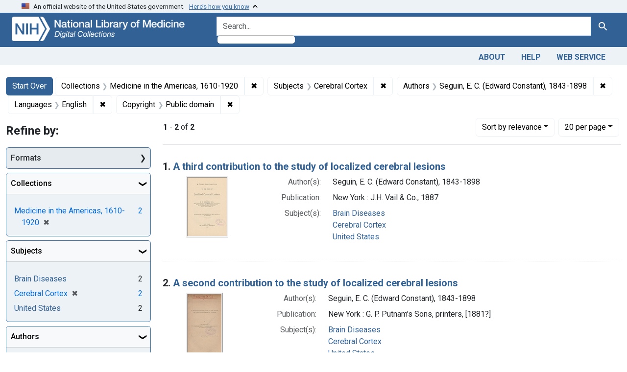

--- FILE ---
content_type: text/html; charset=utf-8
request_url: https://collections.nlm.nih.gov/?f%5Bdrep2.authorAggregate%5D%5B%5D=Seguin%2C+E.+C.+%28Edward+Constant%29%2C+1843-1898&f%5Bdrep2.isMemberOfCollection%5D%5B%5D=DREPMIA&f%5Bdrep2.language%5D%5B%5D=English&f%5Bdrep2.rightsFacet%5D%5B%5D=Public+domain&f%5Bdrep2.subjectAggregate%5D%5B%5D=Cerebral+Cortex&per_page=20&sort=score+desc
body_size: 56509
content:

<!DOCTYPE html>
<html class="no-js" lang="en">
  <head>
    <meta charset="utf-8">
    <meta http-equiv="Content-Type" content="text/html; charset=utf-8">
    <meta name="viewport" content="width=device-width, initial-scale=1, shrink-to-fit=no">

    <title>Collections: Medicine in the Americas, 1610-1920 / Subjects: Cerebral Cortex / Authors: Seguin, E. C. (Edward Constant), 1843-1898 / Languages: English / Copyright: Public domain - Digital Collections - National Library of Medicine Search Results</title>
    <script>
      document.querySelector('html').classList.remove('no-js');
    </script>
    <link href="https://collections.nlm.nih.gov/catalog/opensearch.xml" title="Digital Collections - National Library of Medicine" type="application/opensearchdescription+xml" rel="search" />
    <link rel="icon" type="image/x-icon" href="/assets/favicon-b8c01de62c74f0e46699ba411684c7102e20d583c37508a74752f5a737bd2a5c.ico" />
    <link rel="stylesheet" href="/assets/application-624872d75f01824887c553dc7f60b048da745266d14aa4fd754b4ca320e60de9.css" media="all" data-turbo-track="reload" />
      <script type="importmap" data-turbo-track="reload">{
  "imports": {
    "application": "/assets/application-1c4b701ec375046d9dcd62cbb577df29fd0bcd06fb8f2e5d3da4edef1f0b76e4.js",
    "@hotwired/turbo-rails": "/assets/turbo.min-c85b4c5406dd49df1f63e03a5b07120d39cc3e33bc2448f5e926b80514f9dfc8.js",
    "@hotwired/stimulus": "/assets/stimulus.min-dd364f16ec9504dfb72672295637a1c8838773b01c0b441bd41008124c407894.js",
    "@hotwired/stimulus-loading": "/assets/stimulus-loading-3576ce92b149ad5d6959438c6f291e2426c86df3b874c525b30faad51b0d96b3.js",
    "@github/auto-complete-element": "https://cdn.skypack.dev/@github/auto-complete-element",
    "@popperjs/core": "https://ga.jspm.io/npm:@popperjs/core@2.11.6/dist/umd/popper.min.js",
    "bootstrap": "https://ga.jspm.io/npm:bootstrap@5.2.2/dist/js/bootstrap.js",
    "chart.js": "https://ga.jspm.io/npm:chart.js@4.2.0/dist/chart.js",
    "@kurkle/color": "https://ga.jspm.io/npm:@kurkle/color@0.3.2/dist/color.esm.js",
    "blacklight/bookmark_toggle": "/assets/blacklight/bookmark_toggle-97b6e8357b4b80f49f7978d752d5b6e7e7f728fe9415742ab71b74418d689fad.js",
    "blacklight/button_focus": "/assets/blacklight/button_focus-9e15a08a7a1886d78f54ed5d25655a8a07a535dcdd4de584da5c6c6d47e4188c.js",
    "blacklight/checkbox_submit": "/assets/blacklight/checkbox_submit-7487e8aab30e3b1509ab58ee473b9a886d755332ade14642ecd98b4cff0c72ef.js",
    "blacklight/core": "/assets/blacklight/core-65db34d8f13f026bcc00abf2dc79a6d61c981f588e6e43b8ea002108656b0ae2.js",
    "blacklight": "/assets/blacklight/index-267e64c5525f71bbc998c7dcc67340a3a40ae3464988e067f0a65d7a8f5f58b3.js",
    "blacklight/modal": "/assets/blacklight/modal-68610e6a319400c036afd544e8c05c9d5cf1b64c06ec2f06c0e94e3952366553.js",
    "blacklight/modalForm": "/assets/blacklight/modalForm-02d8c117d37bf34110a491a76d0889980cb960ebfe1c1c2445e9de64e8637fee.js",
    "blacklight/search_context": "/assets/blacklight/search_context-73898e17aacbe00701917cb30c8edf9f3294ca3fa857f99e393bde1000dc4984.js",
    "blacklight-range-limit": "/assets/blacklight-range-limit/index-c720a19fcc320a3b6c8c7d971ec8b00fd470d7478346681356d611777b93f295.js",
    "controllers/application": "/assets/controllers/application-368d98631bccbf2349e0d4f8269afb3fe9625118341966de054759d96ea86c7e.js",
    "controllers/hello_controller": "/assets/controllers/hello_controller-549135e8e7c683a538c3d6d517339ba470fcfb79d62f738a0a089ba41851a554.js",
    "controllers": "/assets/controllers/index-2db729dddcc5b979110e98de4b6720f83f91a123172e87281d5a58410fc43806.js"
  }
}</script>
<link rel="modulepreload" href="/assets/application-1c4b701ec375046d9dcd62cbb577df29fd0bcd06fb8f2e5d3da4edef1f0b76e4.js">
<link rel="modulepreload" href="/assets/turbo.min-c85b4c5406dd49df1f63e03a5b07120d39cc3e33bc2448f5e926b80514f9dfc8.js">
<link rel="modulepreload" href="/assets/stimulus.min-dd364f16ec9504dfb72672295637a1c8838773b01c0b441bd41008124c407894.js">
<link rel="modulepreload" href="/assets/stimulus-loading-3576ce92b149ad5d6959438c6f291e2426c86df3b874c525b30faad51b0d96b3.js">
<link rel="modulepreload" href="https://cdn.skypack.dev/@github/auto-complete-element">
<link rel="modulepreload" href="https://ga.jspm.io/npm:@popperjs/core@2.11.6/dist/umd/popper.min.js">
<link rel="modulepreload" href="https://ga.jspm.io/npm:bootstrap@5.2.2/dist/js/bootstrap.js">
<link rel="modulepreload" href="https://ga.jspm.io/npm:chart.js@4.2.0/dist/chart.js">
<link rel="modulepreload" href="https://ga.jspm.io/npm:@kurkle/color@0.3.2/dist/color.esm.js">
<link rel="modulepreload" href="/assets/blacklight/bookmark_toggle-97b6e8357b4b80f49f7978d752d5b6e7e7f728fe9415742ab71b74418d689fad.js">
<link rel="modulepreload" href="/assets/blacklight/button_focus-9e15a08a7a1886d78f54ed5d25655a8a07a535dcdd4de584da5c6c6d47e4188c.js">
<link rel="modulepreload" href="/assets/blacklight/checkbox_submit-7487e8aab30e3b1509ab58ee473b9a886d755332ade14642ecd98b4cff0c72ef.js">
<link rel="modulepreload" href="/assets/blacklight/core-65db34d8f13f026bcc00abf2dc79a6d61c981f588e6e43b8ea002108656b0ae2.js">
<link rel="modulepreload" href="/assets/blacklight/index-267e64c5525f71bbc998c7dcc67340a3a40ae3464988e067f0a65d7a8f5f58b3.js">
<link rel="modulepreload" href="/assets/blacklight/modal-68610e6a319400c036afd544e8c05c9d5cf1b64c06ec2f06c0e94e3952366553.js">
<link rel="modulepreload" href="/assets/blacklight/modalForm-02d8c117d37bf34110a491a76d0889980cb960ebfe1c1c2445e9de64e8637fee.js">
<link rel="modulepreload" href="/assets/blacklight/search_context-73898e17aacbe00701917cb30c8edf9f3294ca3fa857f99e393bde1000dc4984.js">
<link rel="modulepreload" href="/assets/blacklight-range-limit/index-c720a19fcc320a3b6c8c7d971ec8b00fd470d7478346681356d611777b93f295.js">
<link rel="modulepreload" href="/assets/controllers/application-368d98631bccbf2349e0d4f8269afb3fe9625118341966de054759d96ea86c7e.js">
<link rel="modulepreload" href="/assets/controllers/hello_controller-549135e8e7c683a538c3d6d517339ba470fcfb79d62f738a0a089ba41851a554.js">
<link rel="modulepreload" href="/assets/controllers/index-2db729dddcc5b979110e98de4b6720f83f91a123172e87281d5a58410fc43806.js">
<script type="module">import "application"</script>
    <script src="https://code.jquery.com/jquery-3.7.1.min.js"></script>
    <meta name="csrf-param" content="authenticity_token" />
<meta name="csrf-token" content="XnvEkbOcnEgnfzYYiCJXEV_iYPw4g5OQtSSXQwko4GEloUaz5pwKNZTnK_5gM4dSg2mW53JdxaInOQOAeEnUKg" />
      <meta name="totalResults" content="2" />
<meta name="startIndex" content="0" />
<meta name="itemsPerPage" content="20" />

  <link rel="alternate" type="application/rss+xml" title="RSS for results" href="/catalog.rss?f%5Bdrep2.authorAggregate%5D%5B%5D=Seguin%2C+E.+C.+%28Edward+Constant%29%2C+1843-1898&amp;f%5Bdrep2.isMemberOfCollection%5D%5B%5D=DREPMIA&amp;f%5Bdrep2.language%5D%5B%5D=English&amp;f%5Bdrep2.rightsFacet%5D%5B%5D=Public+domain&amp;f%5Bdrep2.subjectAggregate%5D%5B%5D=Cerebral+Cortex&amp;per_page=20&amp;sort=score+desc" />
  <link rel="alternate" type="application/atom+xml" title="Atom for results" href="/catalog.atom?f%5Bdrep2.authorAggregate%5D%5B%5D=Seguin%2C+E.+C.+%28Edward+Constant%29%2C+1843-1898&amp;f%5Bdrep2.isMemberOfCollection%5D%5B%5D=DREPMIA&amp;f%5Bdrep2.language%5D%5B%5D=English&amp;f%5Bdrep2.rightsFacet%5D%5B%5D=Public+domain&amp;f%5Bdrep2.subjectAggregate%5D%5B%5D=Cerebral+Cortex&amp;per_page=20&amp;sort=score+desc" />
  <link rel="alternate" type="application/json" title="JSON" href="/catalog.json?f%5Bdrep2.authorAggregate%5D%5B%5D=Seguin%2C+E.+C.+%28Edward+Constant%29%2C+1843-1898&amp;f%5Bdrep2.isMemberOfCollection%5D%5B%5D=DREPMIA&amp;f%5Bdrep2.language%5D%5B%5D=English&amp;f%5Bdrep2.rightsFacet%5D%5B%5D=Public+domain&amp;f%5Bdrep2.subjectAggregate%5D%5B%5D=Cerebral+Cortex&amp;per_page=20&amp;sort=score+desc" />


	<!-- Google Tag Manager -->
	<script>(function(w,d,s,l,i){w[l]=w[l]||[];w[l].push({'gtm.start': new Date().getTime(),event:'gtm.js'});var f=d.getElementsByTagName(s)[0], j=d.createElement(s),dl=l!='dataLayer'?'&l='+l:'';j.async=true;j.src='//www.googletagmanager.com/gtm.js?id='+i+dl;f.parentNode.insertBefore(j,f);})(window,document,'script','dataLayer','GTM-MT6MLL');</script>
	<!-- End Google Tag Manager -->
	
	<!-- json Structured Metadata -->
	
  </head>
  <body class="blacklight-catalog blacklight-catalog-index">
	<!-- Google Tag Manager -->
	<noscript><iframe src="//www.googletagmanager.com/ns.html?id=GTM-MT6MLL" height="0" width="0" style="display:none;visibility:hidden" title="googletagmanager"></iframe></noscript>
	<!-- End Google Tag Manager -->
    <nav id="skip-link" role="navigation" aria-label="Skip links">
      <a class="element-invisible element-focusable rounded-bottom py-2 px-3" data-turbolinks="false" href="#search_field">Skip to search</a>
      <a class="element-invisible element-focusable rounded-bottom py-2 px-3" data-turbolinks="false" href="#main-container">Skip to main content</a>
          <a class="element-invisible element-focusable rounded-bottom py-2 px-3" data-turbolinks="false" href="#documents">Skip to first result</a>

    </nav>
    <section class="govt-banner">
  <div class="container-fluid bg-secondary">
    <div class="container">
      <div class="accordion" id="uswdsbanner">
        <div class="accordion-item">
          <h2 class="accordion-header mb-0" id="headingOne">
            <button class="accordion-button shadow-none collapsed" type="button" data-bs-toggle="collapse" data-bs-target="#collapseOne" aria-expanded="true" aria-controls="collapseOne">
              <small> An official website of the United States government. &nbsp; <span class="bluelink">Here’s how you know</span></small>
            </button>
          </h2>
          <div id="collapseOne" class="accordion-collapse collapse" aria-labelledby="headingOne" data-bs-parent="#uswdsbanner">
            <div class="accordion-body">
              <div class="row">
                <div class="col-lg-6 col-md-12 col-12">
                  <p>
                    <img src="/icon-dot-gov.svg" class="img-fluid float-start pe-2 pb-4" alt="Govt building">
                    <strong>Official websites use .gov</strong>
                    <br> A <strong>.gov </strong>website belongs to an official government organization in the United States.
                  </p>
                </div>
                <div class="col-lg-6 col-md-12 col-12">
                  <p>
                    <img src="/icon-https.svg" class="img-fluid float-start pe-2 pb-4" alt="Secure accsess">
                    <strong>Secure .gov websites use HTTPS</strong>
                    <br> A <strong>lock ( <span class="icon-lock">
                        <svg xmlns="http://www.w3.org/2000/svg" width="14" height="16" viewBox="0 0 52 64" class="usa-banner__lock-image" role="img" aria-labelledby="banner-lock-title-default banner-lock-description-default" focusable="false">
                          <title id="banner-lock-title-default">Lock</title>
                          <desc id="banner-lock-description-default">A locked padlock</desc>
                          <path fill="#000000" fill-rule="evenodd" d="M26 0c10.493 0 19 8.507 19 19v9h3a4 4 0 0 1 4 4v28a4 4 0 0 1-4 4H4a4 4 0 0 1-4-4V32a4 4 0 0 1 4-4h3v-9C7 8.507 15.507 0 26 0zm0 8c-5.979 0-10.843 4.77-10.996 10.712L15 19v9h22v-9c0-6.075-4.925-11-11-11z" />
                        </svg>
                      </span> ) </strong> or <strong>https://</strong> means you’ve safely connected to the .gov website. Share sensitive information only on official, secure websites.
                  </p>
                </div>
              </div>
            </div>
          </div>
        </div>
      </div>
    </div>
  </div>
</section>

<div class="container-fluid bg-primary">
  <div class="container branding">	
    <div class="row py-2">
      <div class="col-lg-4 col-md-5 mb-1">
        <a href="/" id="anch_0"><img src="/images/digital_collections_white.png" class="img-fluid" alt="NLM Digital Collections"></a>
      </div>
      <div class="col-lg-8 col-md-7 ">
        <form class="search-query-form" action="https://collections.nlm.nih.gov/" accept-charset="UTF-8" method="get">
  <input type="hidden" name="per_page" value="20" autocomplete="off" />
<input type="hidden" name="sort" value="score desc" autocomplete="off" />
<input type="hidden" name="f[drep2.isMemberOfCollection][]" value="DREPMIA" autocomplete="off" />
<input type="hidden" name="f[drep2.subjectAggregate][]" value="Cerebral Cortex" autocomplete="off" />
<input type="hidden" name="f[drep2.authorAggregate][]" value="Seguin, E. C. (Edward Constant), 1843-1898" autocomplete="off" />
<input type="hidden" name="f[drep2.language][]" value="English" autocomplete="off" />
<input type="hidden" name="f[drep2.rightsFacet][]" value="Public domain" autocomplete="off" />
  <div class="input-group">
    

      <input value="all_fields" autocomplete="off" type="hidden" name="search_field" id="search_field" />

    <label class="sr-only visually-hidden" for="q">search for</label>
      <auto-complete src="/catalog/suggest" for="autocomplete-popup" class="search-autocomplete-wrapper">
        <input placeholder="Search..." class="search-q q form-control rounded-left" aria-label="search for" aria-autocomplete="list" aria-controls="autocomplete-popup" type="search" name="q" id="q" />
        <ul id="autocomplete-popup" role="listbox" aria-label="search for"></ul>
      </auto-complete>

    
    <button class="btn btn-primary search-btn" type="submit" id="search"><span class="visually-hidden-sm me-sm-1 submit-search-text">Search</span><span class="blacklight-icons blacklight-icons-"><svg xmlns="http://www.w3.org/2000/svg" fill="currentColor" aria-hidden="true" width="24" height="24" viewBox="0 0 24 24">
  <path fill="none" d="M0 0h24v24H0V0z"/><path d="M15.5 14h-.79l-.28-.27C15.41 12.59 16 11.11 16 9.5 16 5.91 13.09 3 9.5 3S3 5.91 3 9.5 5.91 16 9.5 16c1.61 0 3.09-.59 4.23-1.57l.27.28v.79l5 4.99L20.49 19l-4.99-5zm-6 0C7.01 14 5 11.99 5 9.5S7.01 5 9.5 5 14 7.01 14 9.5 11.99 14 9.5 14z"/>
</svg>
</span></button>
  </div>
</form>

      </div>
    </div>
  </div>
</div>

<div class="container-fluid bg-secondary">
  <div class="container">
	<nav class="navbar navbar-expand navbar-light p-1">
      <ul class="navbar-nav ms-auto">
        <li class="nav-item"><a class="nav-link" href="/about">About</a></li>
        <li class="nav-item"><a class="nav-link" href="/help">Help</a></li>
        <li class="nav-item"><a class="nav-link" href="/web_service">Web Service</a></li>
      </ul>
    </nav>
  </div>  
</div>

    <main id="main-container" class="container mt-4" role="main" aria-label="Main content">
        <h1 class="sr-only visually-hidden top-content-title">Search</h1>


  <div id="appliedParams" class="clearfix constraints-container">
    <h2 class="sr-only visually-hidden">Search Constraints</h2>

  <a class="catalog_startOverLink btn btn-primary" href="/">Start Over</a>

    <span class="constraints-label sr-only visually-hidden">You searched for:</span>
    

    <span class="btn-group applied-filter constraint filter filter-drep2-ismemberofcollection">
  <span class="constraint-value btn btn-outline-secondary">
      <span class="filter-name">Collections</span>
      <span class="filter-value" title="Medicine in the Americas, 1610-1920">Medicine in the Americas, 1610-1920</span>
  </span>
    <a class="btn btn-outline-secondary remove" href="https://collections.nlm.nih.gov/?f%5Bdrep2.authorAggregate%5D%5B%5D=Seguin%2C+E.+C.+%28Edward+Constant%29%2C+1843-1898&amp;f%5Bdrep2.language%5D%5B%5D=English&amp;f%5Bdrep2.rightsFacet%5D%5B%5D=Public+domain&amp;f%5Bdrep2.subjectAggregate%5D%5B%5D=Cerebral+Cortex&amp;per_page=20&amp;sort=score+desc">
      <span class="remove-icon" aria-hidden="true">✖</span>
      <span class="sr-only visually-hidden">
        Remove constraint Collections: Medicine in the Americas, 1610-1920
      </span>
</a></span>

<span class="btn-group applied-filter constraint filter filter-drep2-subjectaggregate">
  <span class="constraint-value btn btn-outline-secondary">
      <span class="filter-name">Subjects</span>
      <span class="filter-value" title="Cerebral Cortex">Cerebral Cortex</span>
  </span>
    <a class="btn btn-outline-secondary remove" href="https://collections.nlm.nih.gov/?f%5Bdrep2.authorAggregate%5D%5B%5D=Seguin%2C+E.+C.+%28Edward+Constant%29%2C+1843-1898&amp;f%5Bdrep2.isMemberOfCollection%5D%5B%5D=DREPMIA&amp;f%5Bdrep2.language%5D%5B%5D=English&amp;f%5Bdrep2.rightsFacet%5D%5B%5D=Public+domain&amp;per_page=20&amp;sort=score+desc">
      <span class="remove-icon" aria-hidden="true">✖</span>
      <span class="sr-only visually-hidden">
        Remove constraint Subjects: Cerebral Cortex
      </span>
</a></span>

<span class="btn-group applied-filter constraint filter filter-drep2-authoraggregate">
  <span class="constraint-value btn btn-outline-secondary">
      <span class="filter-name">Authors</span>
      <span class="filter-value" title="Seguin, E. C. (Edward Constant), 1843-1898">Seguin, E. C. (Edward Constant), 1843-1898</span>
  </span>
    <a class="btn btn-outline-secondary remove" href="https://collections.nlm.nih.gov/?f%5Bdrep2.isMemberOfCollection%5D%5B%5D=DREPMIA&amp;f%5Bdrep2.language%5D%5B%5D=English&amp;f%5Bdrep2.rightsFacet%5D%5B%5D=Public+domain&amp;f%5Bdrep2.subjectAggregate%5D%5B%5D=Cerebral+Cortex&amp;per_page=20&amp;sort=score+desc">
      <span class="remove-icon" aria-hidden="true">✖</span>
      <span class="sr-only visually-hidden">
        Remove constraint Authors: Seguin, E. C. (Edward Constant), 1843-1898
      </span>
</a></span>

<span class="btn-group applied-filter constraint filter filter-drep2-language">
  <span class="constraint-value btn btn-outline-secondary">
      <span class="filter-name">Languages</span>
      <span class="filter-value" title="English">English</span>
  </span>
    <a class="btn btn-outline-secondary remove" href="https://collections.nlm.nih.gov/?f%5Bdrep2.authorAggregate%5D%5B%5D=Seguin%2C+E.+C.+%28Edward+Constant%29%2C+1843-1898&amp;f%5Bdrep2.isMemberOfCollection%5D%5B%5D=DREPMIA&amp;f%5Bdrep2.rightsFacet%5D%5B%5D=Public+domain&amp;f%5Bdrep2.subjectAggregate%5D%5B%5D=Cerebral+Cortex&amp;per_page=20&amp;sort=score+desc">
      <span class="remove-icon" aria-hidden="true">✖</span>
      <span class="sr-only visually-hidden">
        Remove constraint Languages: English
      </span>
</a></span>

<span class="btn-group applied-filter constraint filter filter-drep2-rightsfacet">
  <span class="constraint-value btn btn-outline-secondary">
      <span class="filter-name">Copyright</span>
      <span class="filter-value" title="Public domain">Public domain</span>
  </span>
    <a class="btn btn-outline-secondary remove" href="https://collections.nlm.nih.gov/?f%5Bdrep2.authorAggregate%5D%5B%5D=Seguin%2C+E.+C.+%28Edward+Constant%29%2C+1843-1898&amp;f%5Bdrep2.isMemberOfCollection%5D%5B%5D=DREPMIA&amp;f%5Bdrep2.language%5D%5B%5D=English&amp;f%5Bdrep2.subjectAggregate%5D%5B%5D=Cerebral+Cortex&amp;per_page=20&amp;sort=score+desc">
      <span class="remove-icon" aria-hidden="true">✖</span>
      <span class="sr-only visually-hidden">
        Remove constraint Copyright: Public domain
      </span>
</a></span>



</div>



      <div class="row">
  <div class="col-md-12">
    <div id="main-flashes">
      <div class="flash_messages">
    
    
    
    
</div>

    </div>
  </div>
</div>


      <div class="row">
            <section id="content" class="col-lg-9 order-last" aria-label="search results">
        





<div id="sortAndPerPage" class="sort-pagination d-md-flex justify-content-between" role="navigation" aria-label="Results navigation">
  <section class="paginate-section">
      <div class="page-links">
      <span class="page-entries">
        <strong>1</strong> - <strong>2</strong> of <strong>2</strong>
      </span>
    </div> 

</section>

  <div class="search-widgets">
        <div id="sort-dropdown" class="btn-group sort-dropdown">
  <button name="button" type="submit" class="btn btn-outline-secondary dropdown-toggle" aria-expanded="false" data-toggle="dropdown" data-bs-toggle="dropdown">Sort<span class="d-none d-sm-inline"> by relevance</span><span class="caret"></span></button>

  <div class="dropdown-menu" role="menu">
      <a class="dropdown-item active" role="menuitem" aria-current="page" href="/?f%5Bdrep2.authorAggregate%5D%5B%5D=Seguin%2C+E.+C.+%28Edward+Constant%29%2C+1843-1898&amp;f%5Bdrep2.isMemberOfCollection%5D%5B%5D=DREPMIA&amp;f%5Bdrep2.language%5D%5B%5D=English&amp;f%5Bdrep2.rightsFacet%5D%5B%5D=Public+domain&amp;f%5Bdrep2.subjectAggregate%5D%5B%5D=Cerebral+Cortex&amp;per_page=20&amp;sort=score+desc">relevance</a>
      <a class="dropdown-item " role="menuitem" href="/?f%5Bdrep2.authorAggregate%5D%5B%5D=Seguin%2C+E.+C.+%28Edward+Constant%29%2C+1843-1898&amp;f%5Bdrep2.isMemberOfCollection%5D%5B%5D=DREPMIA&amp;f%5Bdrep2.language%5D%5B%5D=English&amp;f%5Bdrep2.rightsFacet%5D%5B%5D=Public+domain&amp;f%5Bdrep2.subjectAggregate%5D%5B%5D=Cerebral+Cortex&amp;per_page=20&amp;sort=drep3.titleSortForm+asc">title</a>
  </div>
</div>



        <span class="sr-only visually-hidden">Number of results to display per page</span>
  <div id="per_page-dropdown" class="btn-group per_page-dropdown">
  <button name="button" type="submit" class="btn btn-outline-secondary dropdown-toggle" aria-expanded="false" data-toggle="dropdown" data-bs-toggle="dropdown">20<span class="sr-only visually-hidden"> per page</span><span class="d-none d-sm-inline"> per page</span><span class="caret"></span></button>

  <div class="dropdown-menu" role="menu">
      <a class="dropdown-item " role="menuitem" href="/?f%5Bdrep2.authorAggregate%5D%5B%5D=Seguin%2C+E.+C.+%28Edward+Constant%29%2C+1843-1898&amp;f%5Bdrep2.isMemberOfCollection%5D%5B%5D=DREPMIA&amp;f%5Bdrep2.language%5D%5B%5D=English&amp;f%5Bdrep2.rightsFacet%5D%5B%5D=Public+domain&amp;f%5Bdrep2.subjectAggregate%5D%5B%5D=Cerebral+Cortex&amp;per_page=10&amp;sort=score+desc">10<span class="sr-only visually-hidden"> per page</span></a>
      <a class="dropdown-item active" role="menuitem" aria-current="page" href="/?f%5Bdrep2.authorAggregate%5D%5B%5D=Seguin%2C+E.+C.+%28Edward+Constant%29%2C+1843-1898&amp;f%5Bdrep2.isMemberOfCollection%5D%5B%5D=DREPMIA&amp;f%5Bdrep2.language%5D%5B%5D=English&amp;f%5Bdrep2.rightsFacet%5D%5B%5D=Public+domain&amp;f%5Bdrep2.subjectAggregate%5D%5B%5D=Cerebral+Cortex&amp;per_page=20&amp;sort=score+desc">20<span class="sr-only visually-hidden"> per page</span></a>
      <a class="dropdown-item " role="menuitem" href="/?f%5Bdrep2.authorAggregate%5D%5B%5D=Seguin%2C+E.+C.+%28Edward+Constant%29%2C+1843-1898&amp;f%5Bdrep2.isMemberOfCollection%5D%5B%5D=DREPMIA&amp;f%5Bdrep2.language%5D%5B%5D=English&amp;f%5Bdrep2.rightsFacet%5D%5B%5D=Public+domain&amp;f%5Bdrep2.subjectAggregate%5D%5B%5D=Cerebral+Cortex&amp;per_page=50&amp;sort=score+desc">50<span class="sr-only visually-hidden"> per page</span></a>
      <a class="dropdown-item " role="menuitem" href="/?f%5Bdrep2.authorAggregate%5D%5B%5D=Seguin%2C+E.+C.+%28Edward+Constant%29%2C+1843-1898&amp;f%5Bdrep2.isMemberOfCollection%5D%5B%5D=DREPMIA&amp;f%5Bdrep2.language%5D%5B%5D=English&amp;f%5Bdrep2.rightsFacet%5D%5B%5D=Public+domain&amp;f%5Bdrep2.subjectAggregate%5D%5B%5D=Cerebral+Cortex&amp;per_page=100&amp;sort=score+desc">100<span class="sr-only visually-hidden"> per page</span></a>
  </div>
</div>


      

</div>
</div>


<h2 class="sr-only visually-hidden">Search Results</h2>

  <div id="documents" class="documents-list">
  <article data-document-id="nlm-nlmuid-101311043-bk" data-document-counter="1" itemscope="itemscope" itemtype="http://schema.org/Thing" class="document document-position-1">
  
    <div class="document-main-section">
      <header class="documentHeader row">
  <h3 class="index_title document-title-heading col">

    <span class="document-counter">1. </span><a data-context-href="/catalog/nlm:nlmuid-101311043-bk/track?counter=1&amp;document_id=nlm%3Anlmuid-101311043-bk&amp;per_page=20&amp;search_id=1795501" data-context-method="post" itemprop="name" href="/catalog/nlm:nlmuid-101311043-bk">A third contribution to the study of localized cerebral lesions</a>
</h3>
    
</header>

      
  <div class="document-thumbnail">
    <a data-context-href="/catalog/nlm:nlmuid-101311043-bk/track?counter=1&amp;document_id=nlm%3Anlmuid-101311043-bk&amp;per_page=20&amp;search_id=1795501" data-context-method="post" aria-hidden="true" tabindex="-1" href="/catalog/nlm:nlmuid-101311043-bk"><img alt="nlm:nlmuid-101311043-bk" src="/thumb/nlm:nlmuid-101311043-bk" /></a>
  </div>

      
      
      
<dl class="document-metadata dl-invert row">    <dt class="blacklight-drep2-authoraggregate col-md-3">    Author(s):
</dt>
  <dd class="col-md-9 blacklight-drep2-authoraggregate">    Seguin, E. C. (Edward Constant), 1843-1898
</dd>

    <dt class="blacklight-drep2-pubconcat col-md-3">    Publication:
</dt>
  <dd class="col-md-9 blacklight-drep2-pubconcat">    New York : J.H. Vail &amp; Co., 1887
</dd>

    <dt class="blacklight-drep2-subjectaggregate col-md-3">    Subject(s):
</dt>
  <dd class="col-md-9 blacklight-drep2-subjectaggregate">    <a href="/?f%5Bdrep2.subjectAggregate%5D%5B%5D=Brain+Diseases">Brain Diseases</a><br/><a href="/?f%5Bdrep2.subjectAggregate%5D%5B%5D=Cerebral+Cortex">Cerebral Cortex</a><br/><a href="/?f%5Bdrep2.subjectAggregate%5D%5B%5D=United+States">United States</a>
</dd>

</dl>


        
    </div>

  
</article><article data-document-id="nlm-nlmuid-101313651-bk" data-document-counter="2" itemscope="itemscope" itemtype="http://schema.org/Thing" class="document document-position-2">
  
    <div class="document-main-section">
      <header class="documentHeader row">
  <h3 class="index_title document-title-heading col">

    <span class="document-counter">2. </span><a data-context-href="/catalog/nlm:nlmuid-101313651-bk/track?counter=2&amp;document_id=nlm%3Anlmuid-101313651-bk&amp;per_page=20&amp;search_id=1795501" data-context-method="post" itemprop="name" href="/catalog/nlm:nlmuid-101313651-bk">A second contribution to the study of localized cerebral lesions</a>
</h3>
    
</header>

      
  <div class="document-thumbnail">
    <a data-context-href="/catalog/nlm:nlmuid-101313651-bk/track?counter=2&amp;document_id=nlm%3Anlmuid-101313651-bk&amp;per_page=20&amp;search_id=1795501" data-context-method="post" aria-hidden="true" tabindex="-1" href="/catalog/nlm:nlmuid-101313651-bk"><img alt="nlm:nlmuid-101313651-bk" src="/thumb/nlm:nlmuid-101313651-bk" /></a>
  </div>

      
      
      
<dl class="document-metadata dl-invert row">    <dt class="blacklight-drep2-authoraggregate col-md-3">    Author(s):
</dt>
  <dd class="col-md-9 blacklight-drep2-authoraggregate">    Seguin, E. C. (Edward Constant), 1843-1898
</dd>

    <dt class="blacklight-drep2-pubconcat col-md-3">    Publication:
</dt>
  <dd class="col-md-9 blacklight-drep2-pubconcat">    New York : G. P. Putnam&#39;s Sons, printers, [1881?]
</dd>

    <dt class="blacklight-drep2-subjectaggregate col-md-3">    Subject(s):
</dt>
  <dd class="col-md-9 blacklight-drep2-subjectaggregate">    <a href="/?f%5Bdrep2.subjectAggregate%5D%5B%5D=Brain+Diseases">Brain Diseases</a><br/><a href="/?f%5Bdrep2.subjectAggregate%5D%5B%5D=Cerebral+Cortex">Cerebral Cortex</a><br/><a href="/?f%5Bdrep2.subjectAggregate%5D%5B%5D=United+States">United States</a>
</dd>

</dl>


        
    </div>

  
</article>
</div>





    </section>

    <section id="sidebar" class="page-sidebar col-lg-3 order-first" aria-label="limit your search">
            <div id="facets" class="facets sidenav facets-toggleable-md">
  <div class="facets-header">
    <h2 class="facets-heading">Refine by:</h2>

    <button class="navbar-toggler navbar-toggler-right" type="button" data-toggle="collapse" data-target="#facet-panel-collapse" data-bs-toggle="collapse" data-bs-target="#facet-panel-collapse" aria-controls="facet-panel-collapse" aria-expanded="false" aria-label="Toggle facets">
      <span data-show-label>Show facets</span>
      <span data-hide-label>Hide facets</span>
</button>  </div>

  <div id="facet-panel-collapse" class="facets-collapse collapse">
          <div class="card facet-limit blacklight-drep2.format ">
  <h3 class="card-header p-0 facet-field-heading" id="facet-drep2-format-header">
    <button
      type="button"
      class="btn w-100 d-block btn-block p-2 text-start text-left collapse-toggle collapsed"
      data-toggle="collapse"
      data-bs-toggle="collapse"
      data-target="#facet-drep2-format"
      data-bs-target="#facet-drep2-format"
      aria-expanded="false"
    >
          Formats

    </button>
  </h3>
  <div id="facet-drep2-format" aria-labelledby="facet-drep2-format-header" class="panel-collapse facet-content collapse ">
    <div class="card-body">
          
    <ul class="facet-values list-unstyled">
      <li><span class="facet-label"><a class="facet-select" rel="nofollow" href="/?f%5Bdrep2.authorAggregate%5D%5B%5D=Seguin%2C+E.+C.+%28Edward+Constant%29%2C+1843-1898&amp;f%5Bdrep2.format%5D%5B%5D=Text&amp;f%5Bdrep2.isMemberOfCollection%5D%5B%5D=DREPMIA&amp;f%5Bdrep2.language%5D%5B%5D=English&amp;f%5Bdrep2.rightsFacet%5D%5B%5D=Public+domain&amp;f%5Bdrep2.subjectAggregate%5D%5B%5D=Cerebral+Cortex&amp;per_page=20&amp;sort=score+desc">Text</a></span><span class="facet-count">2</span></li>
    </ul>


    </div>
  </div>
</div>
<div class="card facet-limit blacklight-drep2.isMemberOfCollection facet-limit-active">
  <h3 class="card-header p-0 facet-field-heading" id="facet-drep2-ismemberofcollection-header">
    <button
      type="button"
      class="btn w-100 d-block btn-block p-2 text-start text-left collapse-toggle "
      data-toggle="collapse"
      data-bs-toggle="collapse"
      data-target="#facet-drep2-ismemberofcollection"
      data-bs-target="#facet-drep2-ismemberofcollection"
      aria-expanded="true"
    >
          Collections

    </button>
  </h3>
  <div id="facet-drep2-ismemberofcollection" aria-labelledby="facet-drep2-ismemberofcollection-header" class="panel-collapse facet-content collapse show">
    <div class="card-body">
          
    <ul class="facet-values list-unstyled">
      <li><span class="facet-label"><span class="selected">Medicine in the Americas, 1610-1920</span><a class="remove" rel="nofollow" href="https://collections.nlm.nih.gov/?f%5Bdrep2.authorAggregate%5D%5B%5D=Seguin%2C+E.+C.+%28Edward+Constant%29%2C+1843-1898&amp;f%5Bdrep2.language%5D%5B%5D=English&amp;f%5Bdrep2.rightsFacet%5D%5B%5D=Public+domain&amp;f%5Bdrep2.subjectAggregate%5D%5B%5D=Cerebral+Cortex&amp;per_page=20&amp;sort=score+desc"><span class="remove-icon" aria-hidden="true">✖</span><span class="sr-only visually-hidden">[remove]</span></a></span><span class="selected facet-count">2</span></li>
    </ul>


    </div>
  </div>
</div>
<div class="card facet-limit blacklight-drep2.subjectAggregate facet-limit-active">
  <h3 class="card-header p-0 facet-field-heading" id="facet-drep2-subjectaggregate-header">
    <button
      type="button"
      class="btn w-100 d-block btn-block p-2 text-start text-left collapse-toggle "
      data-toggle="collapse"
      data-bs-toggle="collapse"
      data-target="#facet-drep2-subjectaggregate"
      data-bs-target="#facet-drep2-subjectaggregate"
      aria-expanded="true"
    >
          Subjects

    </button>
  </h3>
  <div id="facet-drep2-subjectaggregate" aria-labelledby="facet-drep2-subjectaggregate-header" class="panel-collapse facet-content collapse show">
    <div class="card-body">
          
    <ul class="facet-values list-unstyled">
      <li><span class="facet-label"><a class="facet-select" rel="nofollow" href="/?f%5Bdrep2.authorAggregate%5D%5B%5D=Seguin%2C+E.+C.+%28Edward+Constant%29%2C+1843-1898&amp;f%5Bdrep2.isMemberOfCollection%5D%5B%5D=DREPMIA&amp;f%5Bdrep2.language%5D%5B%5D=English&amp;f%5Bdrep2.rightsFacet%5D%5B%5D=Public+domain&amp;f%5Bdrep2.subjectAggregate%5D%5B%5D=Cerebral+Cortex&amp;f%5Bdrep2.subjectAggregate%5D%5B%5D=Brain+Diseases&amp;per_page=20&amp;sort=score+desc">Brain Diseases</a></span><span class="facet-count">2</span></li><li><span class="facet-label"><span class="selected">Cerebral Cortex</span><a class="remove" rel="nofollow" href="https://collections.nlm.nih.gov/?f%5Bdrep2.authorAggregate%5D%5B%5D=Seguin%2C+E.+C.+%28Edward+Constant%29%2C+1843-1898&amp;f%5Bdrep2.isMemberOfCollection%5D%5B%5D=DREPMIA&amp;f%5Bdrep2.language%5D%5B%5D=English&amp;f%5Bdrep2.rightsFacet%5D%5B%5D=Public+domain&amp;per_page=20&amp;sort=score+desc"><span class="remove-icon" aria-hidden="true">✖</span><span class="sr-only visually-hidden">[remove]</span></a></span><span class="selected facet-count">2</span></li><li><span class="facet-label"><a class="facet-select" rel="nofollow" href="/?f%5Bdrep2.authorAggregate%5D%5B%5D=Seguin%2C+E.+C.+%28Edward+Constant%29%2C+1843-1898&amp;f%5Bdrep2.isMemberOfCollection%5D%5B%5D=DREPMIA&amp;f%5Bdrep2.language%5D%5B%5D=English&amp;f%5Bdrep2.rightsFacet%5D%5B%5D=Public+domain&amp;f%5Bdrep2.subjectAggregate%5D%5B%5D=Cerebral+Cortex&amp;f%5Bdrep2.subjectAggregate%5D%5B%5D=United+States&amp;per_page=20&amp;sort=score+desc">United States</a></span><span class="facet-count">2</span></li>
    </ul>


    </div>
  </div>
</div>
<div class="card facet-limit blacklight-drep2.authorAggregate facet-limit-active">
  <h3 class="card-header p-0 facet-field-heading" id="facet-drep2-authoraggregate-header">
    <button
      type="button"
      class="btn w-100 d-block btn-block p-2 text-start text-left collapse-toggle "
      data-toggle="collapse"
      data-bs-toggle="collapse"
      data-target="#facet-drep2-authoraggregate"
      data-bs-target="#facet-drep2-authoraggregate"
      aria-expanded="true"
    >
          Authors

    </button>
  </h3>
  <div id="facet-drep2-authoraggregate" aria-labelledby="facet-drep2-authoraggregate-header" class="panel-collapse facet-content collapse show">
    <div class="card-body">
          
    <ul class="facet-values list-unstyled">
      <li><span class="facet-label"><span class="selected">Seguin, E. C. (Edward Constant), 1843-1898</span><a class="remove" rel="nofollow" href="https://collections.nlm.nih.gov/?f%5Bdrep2.isMemberOfCollection%5D%5B%5D=DREPMIA&amp;f%5Bdrep2.language%5D%5B%5D=English&amp;f%5Bdrep2.rightsFacet%5D%5B%5D=Public+domain&amp;f%5Bdrep2.subjectAggregate%5D%5B%5D=Cerebral+Cortex&amp;per_page=20&amp;sort=score+desc"><span class="remove-icon" aria-hidden="true">✖</span><span class="sr-only visually-hidden">[remove]</span></a></span><span class="selected facet-count">2</span></li>
    </ul>


    </div>
  </div>
</div>
<div class="card facet-limit blacklight-drep2.titleMain ">
  <h3 class="card-header p-0 facet-field-heading" id="facet-drep2-titlemain-header">
    <button
      type="button"
      class="btn w-100 d-block btn-block p-2 text-start text-left collapse-toggle collapsed"
      data-toggle="collapse"
      data-bs-toggle="collapse"
      data-target="#facet-drep2-titlemain"
      data-bs-target="#facet-drep2-titlemain"
      aria-expanded="false"
    >
          Titles

    </button>
  </h3>
  <div id="facet-drep2-titlemain" aria-labelledby="facet-drep2-titlemain-header" class="panel-collapse facet-content collapse ">
    <div class="card-body">
          
    <ul class="facet-values list-unstyled">
      <li><span class="facet-label"><a class="facet-select" rel="nofollow" href="/?f%5Bdrep2.authorAggregate%5D%5B%5D=Seguin%2C+E.+C.+%28Edward+Constant%29%2C+1843-1898&amp;f%5Bdrep2.isMemberOfCollection%5D%5B%5D=DREPMIA&amp;f%5Bdrep2.language%5D%5B%5D=English&amp;f%5Bdrep2.rightsFacet%5D%5B%5D=Public+domain&amp;f%5Bdrep2.subjectAggregate%5D%5B%5D=Cerebral+Cortex&amp;f%5Bdrep2.titleMain%5D%5B%5D=A+second+contribution+to+the+study+of+localized+cerebral+lesions&amp;per_page=20&amp;sort=score+desc">A second contribution to the study of localized cerebral lesions</a></span><span class="facet-count">1</span></li><li><span class="facet-label"><a class="facet-select" rel="nofollow" href="/?f%5Bdrep2.authorAggregate%5D%5B%5D=Seguin%2C+E.+C.+%28Edward+Constant%29%2C+1843-1898&amp;f%5Bdrep2.isMemberOfCollection%5D%5B%5D=DREPMIA&amp;f%5Bdrep2.language%5D%5B%5D=English&amp;f%5Bdrep2.rightsFacet%5D%5B%5D=Public+domain&amp;f%5Bdrep2.subjectAggregate%5D%5B%5D=Cerebral+Cortex&amp;f%5Bdrep2.titleMain%5D%5B%5D=A+third+contribution+to+the+study+of+localized+cerebral+lesions&amp;per_page=20&amp;sort=score+desc">A third contribution to the study of localized cerebral lesions</a></span><span class="facet-count">1</span></li>
    </ul>


    </div>
  </div>
</div>
<div class="card facet-limit blacklight-drep2.language facet-limit-active">
  <h3 class="card-header p-0 facet-field-heading" id="facet-drep2-language-header">
    <button
      type="button"
      class="btn w-100 d-block btn-block p-2 text-start text-left collapse-toggle "
      data-toggle="collapse"
      data-bs-toggle="collapse"
      data-target="#facet-drep2-language"
      data-bs-target="#facet-drep2-language"
      aria-expanded="true"
    >
          Languages

    </button>
  </h3>
  <div id="facet-drep2-language" aria-labelledby="facet-drep2-language-header" class="panel-collapse facet-content collapse show">
    <div class="card-body">
          
    <ul class="facet-values list-unstyled">
      <li><span class="facet-label"><span class="selected">English</span><a class="remove" rel="nofollow" href="https://collections.nlm.nih.gov/?f%5Bdrep2.authorAggregate%5D%5B%5D=Seguin%2C+E.+C.+%28Edward+Constant%29%2C+1843-1898&amp;f%5Bdrep2.isMemberOfCollection%5D%5B%5D=DREPMIA&amp;f%5Bdrep2.rightsFacet%5D%5B%5D=Public+domain&amp;f%5Bdrep2.subjectAggregate%5D%5B%5D=Cerebral+Cortex&amp;per_page=20&amp;sort=score+desc"><span class="remove-icon" aria-hidden="true">✖</span><span class="sr-only visually-hidden">[remove]</span></a></span><span class="selected facet-count">2</span></li>
    </ul>


    </div>
  </div>
</div>
<div class="card facet-limit blacklight-drep2.subjectGenre ">
  <h3 class="card-header p-0 facet-field-heading" id="facet-drep2-subjectgenre-header">
    <button
      type="button"
      class="btn w-100 d-block btn-block p-2 text-start text-left collapse-toggle collapsed"
      data-toggle="collapse"
      data-bs-toggle="collapse"
      data-target="#facet-drep2-subjectgenre"
      data-bs-target="#facet-drep2-subjectgenre"
      aria-expanded="false"
    >
          Genre

    </button>
  </h3>
  <div id="facet-drep2-subjectgenre" aria-labelledby="facet-drep2-subjectgenre-header" class="panel-collapse facet-content collapse ">
    <div class="card-body">
          
    <ul class="facet-values list-unstyled">
      <li><span class="facet-label"><a class="facet-select" rel="nofollow" href="/?f%5Bdrep2.authorAggregate%5D%5B%5D=Seguin%2C+E.+C.+%28Edward+Constant%29%2C+1843-1898&amp;f%5Bdrep2.isMemberOfCollection%5D%5B%5D=DREPMIA&amp;f%5Bdrep2.language%5D%5B%5D=English&amp;f%5Bdrep2.rightsFacet%5D%5B%5D=Public+domain&amp;f%5Bdrep2.subjectAggregate%5D%5B%5D=Cerebral+Cortex&amp;f%5Bdrep2.subjectGenre%5D%5B%5D=Case+Reports&amp;per_page=20&amp;sort=score+desc">Case Reports</a></span><span class="facet-count">2</span></li><li><span class="facet-label"><a class="facet-select" rel="nofollow" href="/?f%5Bdrep2.authorAggregate%5D%5B%5D=Seguin%2C+E.+C.+%28Edward+Constant%29%2C+1843-1898&amp;f%5Bdrep2.isMemberOfCollection%5D%5B%5D=DREPMIA&amp;f%5Bdrep2.language%5D%5B%5D=English&amp;f%5Bdrep2.rightsFacet%5D%5B%5D=Public+domain&amp;f%5Bdrep2.subjectAggregate%5D%5B%5D=Cerebral+Cortex&amp;f%5Bdrep2.subjectGenre%5D%5B%5D=Address&amp;per_page=20&amp;sort=score+desc">Address</a></span><span class="facet-count">1</span></li>
    </ul>


    </div>
  </div>
</div>
<div class="card facet-limit blacklight-drep2.rightsFacet facet-limit-active">
  <h3 class="card-header p-0 facet-field-heading" id="facet-drep2-rightsfacet-header">
    <button
      type="button"
      class="btn w-100 d-block btn-block p-2 text-start text-left collapse-toggle "
      data-toggle="collapse"
      data-bs-toggle="collapse"
      data-target="#facet-drep2-rightsfacet"
      data-bs-target="#facet-drep2-rightsfacet"
      aria-expanded="true"
    >
          Copyright

    </button>
  </h3>
  <div id="facet-drep2-rightsfacet" aria-labelledby="facet-drep2-rightsfacet-header" class="panel-collapse facet-content collapse show">
    <div class="card-body">
          
    <ul class="facet-values list-unstyled">
      <li><span class="facet-label"><span class="selected">Public domain</span><a class="remove" rel="nofollow" href="https://collections.nlm.nih.gov/?f%5Bdrep2.authorAggregate%5D%5B%5D=Seguin%2C+E.+C.+%28Edward+Constant%29%2C+1843-1898&amp;f%5Bdrep2.isMemberOfCollection%5D%5B%5D=DREPMIA&amp;f%5Bdrep2.language%5D%5B%5D=English&amp;f%5Bdrep2.subjectAggregate%5D%5B%5D=Cerebral+Cortex&amp;per_page=20&amp;sort=score+desc"><span class="remove-icon" aria-hidden="true">✖</span><span class="sr-only visually-hidden">[remove]</span></a></span><span class="selected facet-count">2</span></li>
    </ul>


    </div>
  </div>
</div>
<div class="card facet-limit blacklight-example_query_facet_field ">
  <h3 class="card-header p-0 facet-field-heading" id="facet-example_query_facet_field-header">
    <button
      type="button"
      class="btn w-100 d-block btn-block p-2 text-start text-left collapse-toggle collapsed"
      data-toggle="collapse"
      data-bs-toggle="collapse"
      data-target="#facet-example_query_facet_field"
      data-bs-target="#facet-example_query_facet_field"
      aria-expanded="false"
    >
          Dates by Range

    </button>
  </h3>
  <div id="facet-example_query_facet_field" aria-labelledby="facet-example_query_facet_field-header" class="panel-collapse facet-content collapse ">
    <div class="card-body">
          
    <ul class="facet-values list-unstyled">
      <li><span class="facet-label"><a class="facet-select" rel="nofollow" href="/?f%5Bdrep2.authorAggregate%5D%5B%5D=Seguin%2C+E.+C.+%28Edward+Constant%29%2C+1843-1898&amp;f%5Bdrep2.isMemberOfCollection%5D%5B%5D=DREPMIA&amp;f%5Bdrep2.language%5D%5B%5D=English&amp;f%5Bdrep2.rightsFacet%5D%5B%5D=Public+domain&amp;f%5Bdrep2.subjectAggregate%5D%5B%5D=Cerebral+Cortex&amp;f%5Bexample_query_facet_field%5D%5B%5D=years_1850&amp;per_page=20&amp;sort=score+desc">1850-1899</a></span><span class="facet-count">2</span></li>
    </ul>


    </div>
  </div>
</div>
<div class="card facet-limit blacklight-drepX.yearStartInt ">
  <h3 class="card-header p-0 facet-field-heading" id="facet-drepx-yearstartint-header">
    <button
      type="button"
      class="btn w-100 d-block btn-block p-2 text-start text-left collapse-toggle collapsed"
      data-toggle="collapse"
      data-bs-toggle="collapse"
      data-target="#facet-drepx-yearstartint"
      data-bs-target="#facet-drepx-yearstartint"
      aria-expanded="false"
    >
          Publication Year

    </button>
  </h3>
  <div id="facet-drepx-yearstartint" aria-labelledby="facet-drepx-yearstartint-header" class="panel-collapse facet-content collapse ">
    <div class="card-body">
          <div class="limit_content range_limit drepX.yearStartInt-config blrl-plot-config"
        data-chart-enabled="true"
        data-chart-segment-border-color="rgb(54, 162, 235)"
        data-chart-segment-bg-color="rgba(54, 162, 235, 0.5)"
        data-textual-facets="true"
        data-textual-facets-collapsible="true"
        data-range-list-heading-localized="Range List"
    >

      <!-- no results profile if missing is selected -->
        <div class="chart-wrapper mb-3" data-chart-wrapper="true" style="display: none; position: relative; width: 100%; aspect-ratio: 2;">
        </div>

        <form class="range_limit_form range_drepX.yearStartInt d-flex justify-content-center" action="https://collections.nlm.nih.gov/" accept-charset="UTF-8" method="get">
  <input type="hidden" name="per_page" value="20" autocomplete="off" />
<input type="hidden" name="sort" value="score desc" autocomplete="off" />
<input type="hidden" name="f[drep2.isMemberOfCollection][]" value="DREPMIA" autocomplete="off" />
<input type="hidden" name="f[drep2.subjectAggregate][]" value="Cerebral Cortex" autocomplete="off" />
<input type="hidden" name="f[drep2.authorAggregate][]" value="Seguin, E. C. (Edward Constant), 1843-1898" autocomplete="off" />
<input type="hidden" name="f[drep2.language][]" value="English" autocomplete="off" />
<input type="hidden" name="f[drep2.rightsFacet][]" value="Public domain" autocomplete="off" />

  <div class="range-limit-input-group">
    <div class="d-flex justify-content-between align-items-end">
      <div class="d-flex flex-column mr-1 me-1">
  <label class="text-muted small mb-1" for="range_drepX.yearStartInt_begin">Begin</label>
  <input type="number" name="range[drepX.yearStartInt][begin]" id="range_drepX.yearStartInt_begin" value="1881" min="-2147483648" max="2147483648" class="form-control form-control-sm range_begin" />
</div>



      <div class="d-flex flex-column mr-1 me-1">
  <label class="text-muted small mb-1" for="range_drepX.yearStartInt_end">End</label>
  <input type="number" name="range[drepX.yearStartInt][end]" id="range_drepX.yearStartInt_end" value="1887" min="-2147483648" max="2147483648" class="form-control form-control-sm range_end" />
</div>


    </div>
    <div class="d-flex justify-content-end mt-2">
      <input type="submit" value="Apply limit" class="submit btn btn-sm btn-secondary" data-disable-with="Apply limit" />
    </div>
  </div>
</form>

          <div class="distribution chart_js">
            <!-- if we already fetched segments from solr, display them
                 here. Otherwise, display a link to fetch them, which JS
                 will AJAX fetch.  -->
              <ul class="facet-values list-unstyled ">
  <li><span class="facet-label"><a class="facet-select" rel="nofollow" href="/?f%5Bdrep2.authorAggregate%5D%5B%5D=Seguin%2C+E.+C.+%28Edward+Constant%29%2C+1843-1898&amp;f%5Bdrep2.isMemberOfCollection%5D%5B%5D=DREPMIA&amp;f%5Bdrep2.language%5D%5B%5D=English&amp;f%5Bdrep2.rightsFacet%5D%5B%5D=Public+domain&amp;f%5Bdrep2.subjectAggregate%5D%5B%5D=Cerebral+Cortex&amp;per_page=20&amp;range%5BdrepX.yearStartInt%5D%5Bbegin%5D=1000&amp;range%5BdrepX.yearStartInt%5D%5Bend%5D=1099&amp;sort=score+desc"><span class="from" data-blrl-begin="1000">1000</span> to <span class="to" data-blrl-end="1099">1099</span></a></span><span class="facet-count">0</span></li><li><span class="facet-label"><a class="facet-select" rel="nofollow" href="/?f%5Bdrep2.authorAggregate%5D%5B%5D=Seguin%2C+E.+C.+%28Edward+Constant%29%2C+1843-1898&amp;f%5Bdrep2.isMemberOfCollection%5D%5B%5D=DREPMIA&amp;f%5Bdrep2.language%5D%5B%5D=English&amp;f%5Bdrep2.rightsFacet%5D%5B%5D=Public+domain&amp;f%5Bdrep2.subjectAggregate%5D%5B%5D=Cerebral+Cortex&amp;per_page=20&amp;range%5BdrepX.yearStartInt%5D%5Bbegin%5D=1100&amp;range%5BdrepX.yearStartInt%5D%5Bend%5D=1199&amp;sort=score+desc"><span class="from" data-blrl-begin="1100">1100</span> to <span class="to" data-blrl-end="1199">1199</span></a></span><span class="facet-count">0</span></li><li><span class="facet-label"><a class="facet-select" rel="nofollow" href="/?f%5Bdrep2.authorAggregate%5D%5B%5D=Seguin%2C+E.+C.+%28Edward+Constant%29%2C+1843-1898&amp;f%5Bdrep2.isMemberOfCollection%5D%5B%5D=DREPMIA&amp;f%5Bdrep2.language%5D%5B%5D=English&amp;f%5Bdrep2.rightsFacet%5D%5B%5D=Public+domain&amp;f%5Bdrep2.subjectAggregate%5D%5B%5D=Cerebral+Cortex&amp;per_page=20&amp;range%5BdrepX.yearStartInt%5D%5Bbegin%5D=1200&amp;range%5BdrepX.yearStartInt%5D%5Bend%5D=1299&amp;sort=score+desc"><span class="from" data-blrl-begin="1200">1200</span> to <span class="to" data-blrl-end="1299">1299</span></a></span><span class="facet-count">0</span></li><li><span class="facet-label"><a class="facet-select" rel="nofollow" href="/?f%5Bdrep2.authorAggregate%5D%5B%5D=Seguin%2C+E.+C.+%28Edward+Constant%29%2C+1843-1898&amp;f%5Bdrep2.isMemberOfCollection%5D%5B%5D=DREPMIA&amp;f%5Bdrep2.language%5D%5B%5D=English&amp;f%5Bdrep2.rightsFacet%5D%5B%5D=Public+domain&amp;f%5Bdrep2.subjectAggregate%5D%5B%5D=Cerebral+Cortex&amp;per_page=20&amp;range%5BdrepX.yearStartInt%5D%5Bbegin%5D=1300&amp;range%5BdrepX.yearStartInt%5D%5Bend%5D=1399&amp;sort=score+desc"><span class="from" data-blrl-begin="1300">1300</span> to <span class="to" data-blrl-end="1399">1399</span></a></span><span class="facet-count">0</span></li><li><span class="facet-label"><a class="facet-select" rel="nofollow" href="/?f%5Bdrep2.authorAggregate%5D%5B%5D=Seguin%2C+E.+C.+%28Edward+Constant%29%2C+1843-1898&amp;f%5Bdrep2.isMemberOfCollection%5D%5B%5D=DREPMIA&amp;f%5Bdrep2.language%5D%5B%5D=English&amp;f%5Bdrep2.rightsFacet%5D%5B%5D=Public+domain&amp;f%5Bdrep2.subjectAggregate%5D%5B%5D=Cerebral+Cortex&amp;per_page=20&amp;range%5BdrepX.yearStartInt%5D%5Bbegin%5D=1400&amp;range%5BdrepX.yearStartInt%5D%5Bend%5D=1499&amp;sort=score+desc"><span class="from" data-blrl-begin="1400">1400</span> to <span class="to" data-blrl-end="1499">1499</span></a></span><span class="facet-count">0</span></li><li><span class="facet-label"><a class="facet-select" rel="nofollow" href="/?f%5Bdrep2.authorAggregate%5D%5B%5D=Seguin%2C+E.+C.+%28Edward+Constant%29%2C+1843-1898&amp;f%5Bdrep2.isMemberOfCollection%5D%5B%5D=DREPMIA&amp;f%5Bdrep2.language%5D%5B%5D=English&amp;f%5Bdrep2.rightsFacet%5D%5B%5D=Public+domain&amp;f%5Bdrep2.subjectAggregate%5D%5B%5D=Cerebral+Cortex&amp;per_page=20&amp;range%5BdrepX.yearStartInt%5D%5Bbegin%5D=1500&amp;range%5BdrepX.yearStartInt%5D%5Bend%5D=1599&amp;sort=score+desc"><span class="from" data-blrl-begin="1500">1500</span> to <span class="to" data-blrl-end="1599">1599</span></a></span><span class="facet-count">0</span></li><li><span class="facet-label"><a class="facet-select" rel="nofollow" href="/?f%5Bdrep2.authorAggregate%5D%5B%5D=Seguin%2C+E.+C.+%28Edward+Constant%29%2C+1843-1898&amp;f%5Bdrep2.isMemberOfCollection%5D%5B%5D=DREPMIA&amp;f%5Bdrep2.language%5D%5B%5D=English&amp;f%5Bdrep2.rightsFacet%5D%5B%5D=Public+domain&amp;f%5Bdrep2.subjectAggregate%5D%5B%5D=Cerebral+Cortex&amp;per_page=20&amp;range%5BdrepX.yearStartInt%5D%5Bbegin%5D=1600&amp;range%5BdrepX.yearStartInt%5D%5Bend%5D=1699&amp;sort=score+desc"><span class="from" data-blrl-begin="1600">1600</span> to <span class="to" data-blrl-end="1699">1699</span></a></span><span class="facet-count">0</span></li><li><span class="facet-label"><a class="facet-select" rel="nofollow" href="/?f%5Bdrep2.authorAggregate%5D%5B%5D=Seguin%2C+E.+C.+%28Edward+Constant%29%2C+1843-1898&amp;f%5Bdrep2.isMemberOfCollection%5D%5B%5D=DREPMIA&amp;f%5Bdrep2.language%5D%5B%5D=English&amp;f%5Bdrep2.rightsFacet%5D%5B%5D=Public+domain&amp;f%5Bdrep2.subjectAggregate%5D%5B%5D=Cerebral+Cortex&amp;per_page=20&amp;range%5BdrepX.yearStartInt%5D%5Bbegin%5D=1700&amp;range%5BdrepX.yearStartInt%5D%5Bend%5D=1799&amp;sort=score+desc"><span class="from" data-blrl-begin="1700">1700</span> to <span class="to" data-blrl-end="1799">1799</span></a></span><span class="facet-count">0</span></li><li><span class="facet-label"><a class="facet-select" rel="nofollow" href="/?f%5Bdrep2.authorAggregate%5D%5B%5D=Seguin%2C+E.+C.+%28Edward+Constant%29%2C+1843-1898&amp;f%5Bdrep2.isMemberOfCollection%5D%5B%5D=DREPMIA&amp;f%5Bdrep2.language%5D%5B%5D=English&amp;f%5Bdrep2.rightsFacet%5D%5B%5D=Public+domain&amp;f%5Bdrep2.subjectAggregate%5D%5B%5D=Cerebral+Cortex&amp;per_page=20&amp;range%5BdrepX.yearStartInt%5D%5Bbegin%5D=1800&amp;range%5BdrepX.yearStartInt%5D%5Bend%5D=1899&amp;sort=score+desc"><span class="from" data-blrl-begin="1800">1800</span> to <span class="to" data-blrl-end="1899">1899</span></a></span><span class="facet-count">2</span></li><li><span class="facet-label"><a class="facet-select" rel="nofollow" href="/?f%5Bdrep2.authorAggregate%5D%5B%5D=Seguin%2C+E.+C.+%28Edward+Constant%29%2C+1843-1898&amp;f%5Bdrep2.isMemberOfCollection%5D%5B%5D=DREPMIA&amp;f%5Bdrep2.language%5D%5B%5D=English&amp;f%5Bdrep2.rightsFacet%5D%5B%5D=Public+domain&amp;f%5Bdrep2.subjectAggregate%5D%5B%5D=Cerebral+Cortex&amp;per_page=20&amp;range%5BdrepX.yearStartInt%5D%5Bbegin%5D=1900&amp;range%5BdrepX.yearStartInt%5D%5Bend%5D=1999&amp;sort=score+desc"><span class="from" data-blrl-begin="1900">1900</span> to <span class="to" data-blrl-end="1999">1999</span></a></span><span class="facet-count">0</span></li><li><span class="facet-label"><a class="facet-select" rel="nofollow" href="/?f%5Bdrep2.authorAggregate%5D%5B%5D=Seguin%2C+E.+C.+%28Edward+Constant%29%2C+1843-1898&amp;f%5Bdrep2.isMemberOfCollection%5D%5B%5D=DREPMIA&amp;f%5Bdrep2.language%5D%5B%5D=English&amp;f%5Bdrep2.rightsFacet%5D%5B%5D=Public+domain&amp;f%5Bdrep2.subjectAggregate%5D%5B%5D=Cerebral+Cortex&amp;per_page=20&amp;range%5BdrepX.yearStartInt%5D%5Bbegin%5D=2000&amp;range%5BdrepX.yearStartInt%5D%5Bend%5D=2026&amp;sort=score+desc"><span class="from" data-blrl-begin="2000">2000</span> to <span class="to" data-blrl-end="2026">2026</span></a></span><span class="facet-count">0</span></li>
</ul>

          </div>

    </div>


    </div>
  </div>
</div>


  </div>
</div>

    </section>

      </div>
    </main>

    <footer class="footer bg-primary text-white">
<div class="container-fluid">
  <div class="container pt-2">
    <div class="row mt-3">
	  <div class="col-md-3 col-sm-6 col-6">
        <p><a href="https://www.nlm.nih.gov/socialmedia/index.html" class="text-white" id="anch_75">Connect with NLM</a></p>
        <ul class="list-inline social_media">
          <li class="list-inline-item"><a title="External link: please review our privacy policy." href="https://www.facebook.com/nationallibraryofmedicine"><img src="/images/facebook.svg" class="img-fluid bg-secondary" alt="Facebook"></a></li>
          <li class="list-inline-item"><a title="External link: please review our privacy policy." href="https://www.linkedin.com/company/national-library-of-medicine-nlm/"><img src="/images/linkedin.svg" class="img-fluid bg-secondary" alt="LinkedIn"></a></li>
          <li class="list-inline-item"><a title="External link: please review our privacy policy." href="https://x.com/NLM_NIH"><img src="/images/twitter.svg" class="img-fluid bg-secondary" alt="Twitter"></a></li>
          <li class="list-inline-item"><a title="External link: please review our privacy policy." href="https://www.youtube.com/user/NLMNIH"><img src="/images/youtube.svg" class="img-fluid bg-secondary" alt="You Tube"></a></li>
        </ul>
      </div>
      <div class="col-md-3 col-sm-6 col-6">
        <p class="address_footer text-white">National Library of Medicine<br>
        <a href="//www.google.com/maps/place/8600+Rockville+Pike,+Bethesda,+MD+20894/@38.9959508,-77.101021,17z/data=!3m1!4b1!4m5!3m4!1s0x89b7c95e25765ddb:0x19156f88b27635b8!8m2!3d38.9959508!4d-77.0988323" class="text-white" id="anch_77">8600 Rockville Pike <br>Bethesda, MD 20894</a></p>
      </div>	  
      <div class="col-md-3 col-sm-6 col-6">
        <p><a href="//www.nlm.nih.gov/web_policies.html" class="text-white" id="anch_78">Web Policies</a><br>
        <a href="//www.nih.gov/institutes-nih/nih-office-director/office-communications-public-liaison/freedom-information-act-office" class="text-white" id="anch_79">FOIA</a><br>
        <a href="//www.hhs.gov/vulnerability-disclosure-policy/index.html" class="text-white" id="anch_80">HHS Vulnerability Disclosure</a></p>
      </div>
      <div class="col-md-3 col-sm-6 col-6">
        <p><a class="supportLink text-white" href="//support.nlm.nih.gov?from=https://collections.nlm.nih.gov/?f%5Bdrep2.authorAggregate%5D%5B%5D=Seguin%2C+E.+C.+%28Edward+Constant%29%2C+1843-1898&amp;f%5Bdrep2.isMemberOfCollection%5D%5B%5D=DREPMIA&amp;f%5Bdrep2.language%5D%5B%5D=English&amp;f%5Bdrep2.rightsFacet%5D%5B%5D=Public+domain&amp;f%5Bdrep2.subjectAggregate%5D%5B%5D=Cerebral+Cortex&amp;per_page=20&amp;sort=score+desc" id="anch_81">NLM Support Center</a> <br>
        <a href="//www.nlm.nih.gov/accessibility.html" class="text-white" id="anch_82">Accessibility</a><br>
        <a href="//www.nlm.nih.gov/careers/careers.html" class="text-white" id="anch_83">Careers</a></p>
      </div>
    </div>
    <div class="row">
      <div class="col-lg-12">
        <p class="mt-2 text-center"> <a class="text-white" href="//www.nlm.nih.gov/" id="anch_84">NLM</a> | <a class="text-white" href="https://www.nih.gov/" id="anch_85">NIH</a> | <a class="text-white" href="https://www.hhs.gov/" id="anch_86">HHS</a> | <a class="text-white" href="https://www.usa.gov/" id="anch_87">USA.gov</a></p>
      </div>
    </div>
  </div>
</div>
</footer>

    <dialog id="blacklight-modal" class="modal" data-turbo="false">
  <div class="modal-dialog modal-lg">
    <div class="modal-content">
    </div>
  </div>
</dialog>

  </body>
</html>
